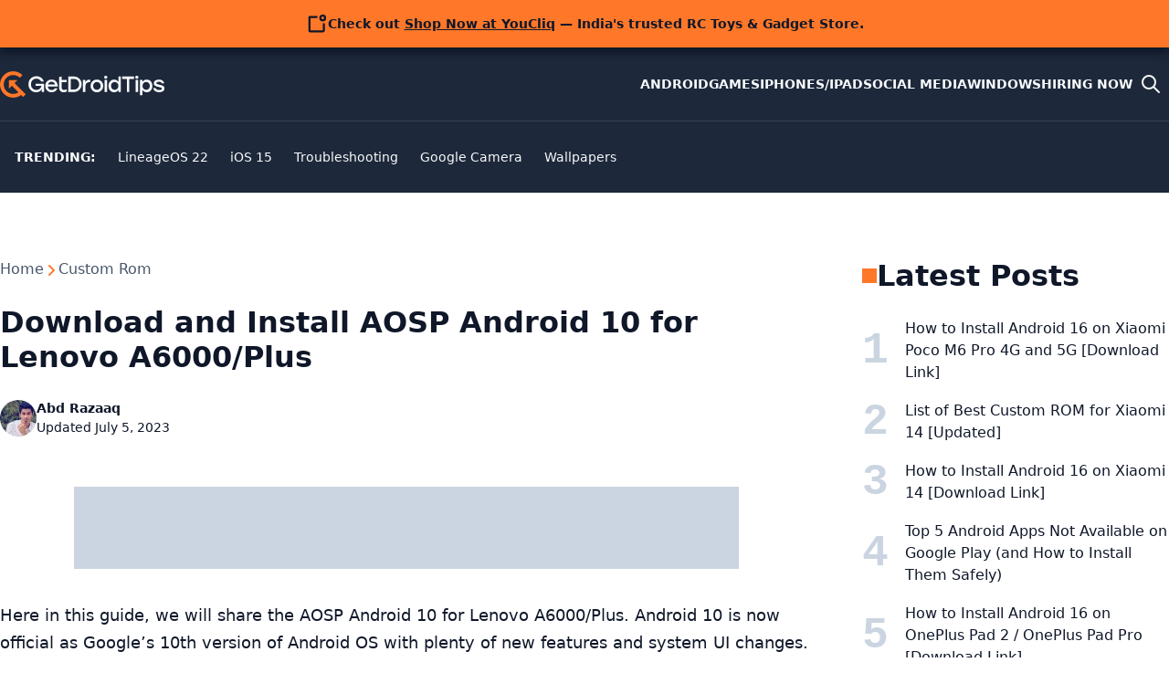

--- FILE ---
content_type: text/html; charset=utf-8
request_url: https://www.google.com/recaptcha/api2/aframe
body_size: 267
content:
<!DOCTYPE HTML><html><head><meta http-equiv="content-type" content="text/html; charset=UTF-8"></head><body><script nonce="15jSxzUIzyPufpK9h3c78Q">/** Anti-fraud and anti-abuse applications only. See google.com/recaptcha */ try{var clients={'sodar':'https://pagead2.googlesyndication.com/pagead/sodar?'};window.addEventListener("message",function(a){try{if(a.source===window.parent){var b=JSON.parse(a.data);var c=clients[b['id']];if(c){var d=document.createElement('img');d.src=c+b['params']+'&rc='+(localStorage.getItem("rc::a")?sessionStorage.getItem("rc::b"):"");window.document.body.appendChild(d);sessionStorage.setItem("rc::e",parseInt(sessionStorage.getItem("rc::e")||0)+1);localStorage.setItem("rc::h",'1770070959109');}}}catch(b){}});window.parent.postMessage("_grecaptcha_ready", "*");}catch(b){}</script></body></html>

--- FILE ---
content_type: application/javascript; charset=utf-8
request_url: https://fundingchoicesmessages.google.com/f/AGSKWxUV7a-_r21G4LdzFiRljWiyEilJrr7AWI0I2Lr0Rq3j7BTk0MeAPfs2u9c8I-kG2OtxWVjRLrVmY5HotLBHur92zCSaMUNn7WZm23PGOt6p0_xvl7b1a-vW1qguBOpj838C7ChE97Ncx43hJVw9DgZNzFl6f6KlWRIydC0263WVQlf4ybpt8G9KpxbN/__advertisement_/trafficengineads./video-ad-overlay./eroadvertorial2./images/sponsored.
body_size: -1286
content:
window['eb9f9250-b010-40ed-b842-30745875b9cb'] = true;